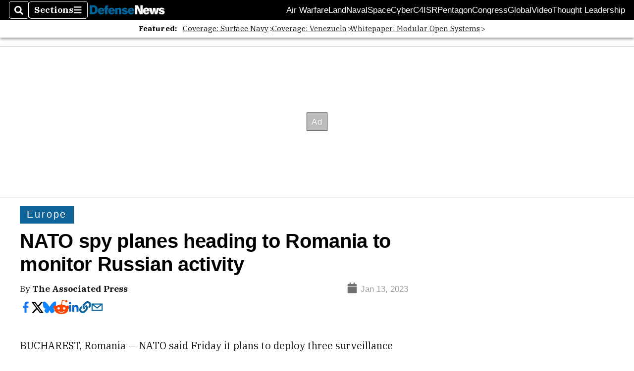

--- FILE ---
content_type: text/html; charset=utf-8
request_url: https://www.google.com/recaptcha/api2/aframe
body_size: 258
content:
<!DOCTYPE HTML><html><head><meta http-equiv="content-type" content="text/html; charset=UTF-8"></head><body><script nonce="lnkyNnKeXcu3XTuS8jzhQA">/** Anti-fraud and anti-abuse applications only. See google.com/recaptcha */ try{var clients={'sodar':'https://pagead2.googlesyndication.com/pagead/sodar?'};window.addEventListener("message",function(a){try{if(a.source===window.parent){var b=JSON.parse(a.data);var c=clients[b['id']];if(c){var d=document.createElement('img');d.src=c+b['params']+'&rc='+(localStorage.getItem("rc::a")?sessionStorage.getItem("rc::b"):"");window.document.body.appendChild(d);sessionStorage.setItem("rc::e",parseInt(sessionStorage.getItem("rc::e")||0)+1);localStorage.setItem("rc::h",'1769015474467');}}}catch(b){}});window.parent.postMessage("_grecaptcha_ready", "*");}catch(b){}</script></body></html>

--- FILE ---
content_type: application/javascript; charset=utf-8
request_url: https://fundingchoicesmessages.google.com/f/AGSKWxUccfBV25QdIEe3Gh7NV8GUl1_Ky07JIyN2P3bPXXko-QqtY5Bre6pHyTIe3cF5pmv2lwgsFtwrub0bBxCBBo99_Z0SajuLB6yfbwx7DfaStxSTHw2e9wk0PmKt-z7RLOCItKcxdKDp_wvcHh228DC_NnqOnNIn8cvpsxEyE0N4LyAMI6YBpF7lw9YW/_/ads/728./async/ads-/ad_gif_-ads-Feature-_static_ads.
body_size: -1289
content:
window['f5c4ef33-5eb6-42af-a2ef-d3a6d12cf873'] = true;